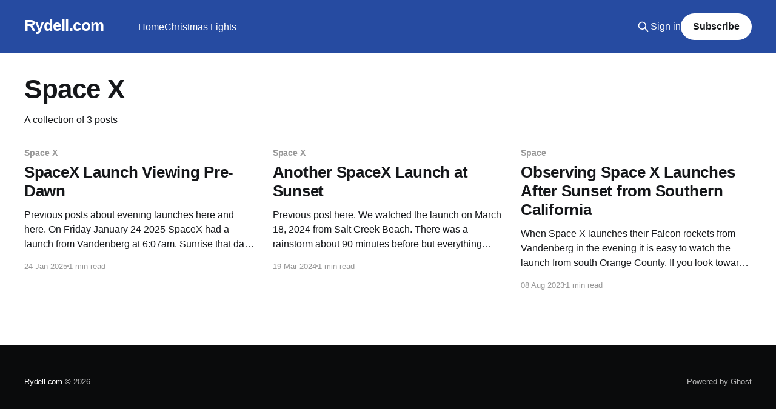

--- FILE ---
content_type: text/html; charset=utf-8
request_url: https://rydell.com/tag/space-x/
body_size: 3505
content:
<!DOCTYPE html>
<html lang="en">
<head>

    <title>Space X - Rydell.com</title>
    <meta charset="utf-8" />
    <meta http-equiv="X-UA-Compatible" content="IE=edge" />
    <meta name="HandheldFriendly" content="True" />
    <meta name="viewport" content="width=device-width, initial-scale=1.0" />
    
    <link rel="preload" as="style" href="/assets/built/screen.css?v=194b85aade" />
    <link rel="preload" as="script" href="/assets/built/casper.js?v=194b85aade" />

    <link rel="stylesheet" type="text/css" href="/assets/built/screen.css?v=194b85aade" />

    <link rel="canonical" href="https://rydell.com/tag/space-x/">
    <meta name="referrer" content="no-referrer-when-downgrade">
    
    <meta property="og:site_name" content="Rydell.com">
    <meta property="og:type" content="website">
    <meta property="og:title" content="Space X - Rydell.com">
    <meta property="og:url" content="https://rydell.com/tag/space-x/">
    <meta property="og:image" content="https://rydell.com/content/images/2022/08/IMG_6918.JPG">
    <meta name="twitter:card" content="summary_large_image">
    <meta name="twitter:title" content="Space X - Rydell.com">
    <meta name="twitter:url" content="https://rydell.com/tag/space-x/">
    <meta name="twitter:image" content="https://rydell.com/content/images/2022/08/IMG_6918.JPG">
    <meta property="og:image:width" content="1200">
    <meta property="og:image:height" content="900">
    
    <script type="application/ld+json">
{
    "@context": "https://schema.org",
    "@type": "Series",
    "publisher": {
        "@type": "Organization",
        "name": "Rydell.com",
        "url": "https://rydell.com/",
        "logo": {
            "@type": "ImageObject",
            "url": "https://rydell.com/favicon.ico",
            "width": 48,
            "height": 48
        }
    },
    "url": "https://rydell.com/tag/space-x/",
    "name": "Space X",
    "mainEntityOfPage": "https://rydell.com/tag/space-x/"
}
    </script>

    <meta name="generator" content="Ghost 5.105">
    <link rel="alternate" type="application/rss+xml" title="Rydell.com" href="https://rydell.com/rss/">
    <script defer src="https://cdn.jsdelivr.net/ghost/portal@~2.46/umd/portal.min.js" data-i18n="true" data-ghost="https://rydell.com/" data-key="e73db6699f3e1a8dfa3fc31d38" data-api="https://rydell.com/ghost/api/content/" data-locale="en" crossorigin="anonymous" type="2bfc8c0b0f285586b2c7573e-text/javascript"></script><style id="gh-members-styles">.gh-post-upgrade-cta-content,
.gh-post-upgrade-cta {
    display: flex;
    flex-direction: column;
    align-items: center;
    font-family: -apple-system, BlinkMacSystemFont, 'Segoe UI', Roboto, Oxygen, Ubuntu, Cantarell, 'Open Sans', 'Helvetica Neue', sans-serif;
    text-align: center;
    width: 100%;
    color: #ffffff;
    font-size: 16px;
}

.gh-post-upgrade-cta-content {
    border-radius: 8px;
    padding: 40px 4vw;
}

.gh-post-upgrade-cta h2 {
    color: #ffffff;
    font-size: 28px;
    letter-spacing: -0.2px;
    margin: 0;
    padding: 0;
}

.gh-post-upgrade-cta p {
    margin: 20px 0 0;
    padding: 0;
}

.gh-post-upgrade-cta small {
    font-size: 16px;
    letter-spacing: -0.2px;
}

.gh-post-upgrade-cta a {
    color: #ffffff;
    cursor: pointer;
    font-weight: 500;
    box-shadow: none;
    text-decoration: underline;
}

.gh-post-upgrade-cta a:hover {
    color: #ffffff;
    opacity: 0.8;
    box-shadow: none;
    text-decoration: underline;
}

.gh-post-upgrade-cta a.gh-btn {
    display: block;
    background: #ffffff;
    text-decoration: none;
    margin: 28px 0 0;
    padding: 8px 18px;
    border-radius: 4px;
    font-size: 16px;
    font-weight: 600;
}

.gh-post-upgrade-cta a.gh-btn:hover {
    opacity: 0.92;
}</style>
    <script defer src="https://cdn.jsdelivr.net/ghost/sodo-search@~1.5/umd/sodo-search.min.js" data-key="e73db6699f3e1a8dfa3fc31d38" data-styles="https://cdn.jsdelivr.net/ghost/sodo-search@~1.5/umd/main.css" data-sodo-search="https://rydell.com/" data-locale="en" crossorigin="anonymous" type="2bfc8c0b0f285586b2c7573e-text/javascript"></script>
    
    <link href="https://rydell.com/webmentions/receive/" rel="webmention">
    <script defer src="/public/cards.min.js?v=194b85aade" type="2bfc8c0b0f285586b2c7573e-text/javascript"></script>
    <link rel="stylesheet" type="text/css" href="/public/cards.min.css?v=194b85aade">
    <script defer src="/public/comment-counts.min.js?v=194b85aade" data-ghost-comments-counts-api="https://rydell.com/members/api/comments/counts/" type="2bfc8c0b0f285586b2c7573e-text/javascript"></script>
    <script defer src="/public/member-attribution.min.js?v=194b85aade" type="2bfc8c0b0f285586b2c7573e-text/javascript"></script><style>:root {--ghost-accent-color: #264ba1;}</style>
    <script type="2bfc8c0b0f285586b2c7573e-text/javascript">
document.addEventListener("DOMContentLoaded", function(event) {
    document.querySelectorAll('.gh-content img').forEach(function(image) {
        image.style.cursor = "zoom-in";
        if (image.title === '') {
            image.title += "(click to zoom)"
        } else {
            image.title += " (click to zoom)"
        }
        image.onclick = function(event) {
            window.location.href = image.src;
        };
    });
});
</script>

<!-- Google tag (gtag.js) -->
<script async src="https://www.googletagmanager.com/gtag/js?id=G-Y3589GD8LE" type="2bfc8c0b0f285586b2c7573e-text/javascript"></script>
<script type="2bfc8c0b0f285586b2c7573e-text/javascript">
  window.dataLayer = window.dataLayer || [];
  function gtag(){dataLayer.push(arguments);}
  gtag('js', new Date());

  gtag('config', 'G-Y3589GD8LE');
</script>

</head>
<body class="tag-template tag-space-x is-head-left-logo has-cover">
<div class="viewport">

    <header id="gh-head" class="gh-head outer">
        <div class="gh-head-inner inner">
            <div class="gh-head-brand">
                <a class="gh-head-logo no-image" href="https://rydell.com">
                        Rydell.com
                </a>
                <button class="gh-search gh-icon-btn" aria-label="Search this site" data-ghost-search><svg xmlns="http://www.w3.org/2000/svg" fill="none" viewBox="0 0 24 24" stroke="currentColor" stroke-width="2" width="20" height="20"><path stroke-linecap="round" stroke-linejoin="round" d="M21 21l-6-6m2-5a7 7 0 11-14 0 7 7 0 0114 0z"></path></svg></button>
                <button class="gh-burger" aria-label="Main Menu"></button>
            </div>

            <nav class="gh-head-menu">
                <ul class="nav">
    <li class="nav-home"><a href="https://rydell.com/">Home</a></li>
    <li class="nav-christmas-lights"><a href="https://rydell.com/lights/">Christmas Lights</a></li>
</ul>

            </nav>

            <div class="gh-head-actions">
                    <button class="gh-search gh-icon-btn" aria-label="Search this site" data-ghost-search><svg xmlns="http://www.w3.org/2000/svg" fill="none" viewBox="0 0 24 24" stroke="currentColor" stroke-width="2" width="20" height="20"><path stroke-linecap="round" stroke-linejoin="round" d="M21 21l-6-6m2-5a7 7 0 11-14 0 7 7 0 0114 0z"></path></svg></button>
                    <div class="gh-head-members">
                                <a class="gh-head-link" href="#/portal/signin" data-portal="signin">Sign in</a>
                                <a class="gh-head-button" href="#/portal/signup" data-portal="signup">Subscribe</a>
                    </div>
            </div>
        </div>
    </header>

    <div class="site-content">
        
<main id="site-main" class="site-main outer">
<div class="inner posts">
    <div class="post-feed">

        <section class="post-card post-card-large">


            <div class="post-card-content">
            <div class="post-card-content-link">
                <header class="post-card-header">
                    <h2 class="post-card-title">Space X</h2>
                </header>
                <div class="post-card-excerpt">
                        A collection of 3 posts
                </div>
            </div>
            </div>

        </section>

            
<article class="post-card post tag-space-x tag-space no-image keep-ratio">


    <div class="post-card-content">

        <a class="post-card-content-link" href="/spacex-launch-viewing-pre-dawn/">
            <header class="post-card-header">
                <div class="post-card-tags">
                        <span class="post-card-primary-tag">Space X</span>
                </div>
                <h2 class="post-card-title">
                    SpaceX Launch Viewing Pre-Dawn
                </h2>
            </header>
                <div class="post-card-excerpt">Previous posts about evening launches here and here.

On Friday January 24 2025 SpaceX had a launch from Vandenberg at 6:07am. Sunrise that day was 6:51am. So the launch was 44 minutes before sunrise. I suspected that the jellyfish effect would be similar to the moments after sunset.</div>
        </a>

        <footer class="post-card-meta">
            <time class="post-card-meta-date" datetime="2025-01-24">24 Jan 2025</time>
                <span class="post-card-meta-length">1 min read</span>
                <script data-ghost-comment-count="6793fabcee8ac77102b430f0" data-ghost-comment-count-empty="" data-ghost-comment-count-singular="comment" data-ghost-comment-count-plural="comments" data-ghost-comment-count-tag="span" data-ghost-comment-count-class-name="" data-ghost-comment-count-autowrap="true" type="2bfc8c0b0f285586b2c7573e-text/javascript">
</script>
        </footer>

    </div>

</article>
            
<article class="post-card post tag-space-x tag-sunset no-image keep-ratio">


    <div class="post-card-content">

        <a class="post-card-content-link" href="/another-spacex-launch-at-sunset/">
            <header class="post-card-header">
                <div class="post-card-tags">
                        <span class="post-card-primary-tag">Space X</span>
                </div>
                <h2 class="post-card-title">
                    Another SpaceX Launch at Sunset
                </h2>
            </header>
                <div class="post-card-excerpt">Previous post here.

We watched the launch on March 18, 2024 from Salt Creek Beach. There was a rainstorm about 90 minutes before but everything cleared up nicely and there was a great sunset. The launch time was 7:28pm. 27 minutes after sunset. We could see the 1st stage</div>
        </a>

        <footer class="post-card-meta">
            <time class="post-card-meta-date" datetime="2024-03-19">19 Mar 2024</time>
                <span class="post-card-meta-length">1 min read</span>
                <script data-ghost-comment-count="65fa05b2f43e8c10390ed1b2" data-ghost-comment-count-empty="" data-ghost-comment-count-singular="comment" data-ghost-comment-count-plural="comments" data-ghost-comment-count-tag="span" data-ghost-comment-count-class-name="" data-ghost-comment-count-autowrap="true" type="2bfc8c0b0f285586b2c7573e-text/javascript">
</script>
        </footer>

    </div>

</article>
            
<article class="post-card post tag-space tag-space-x tag-falcon-9 no-image keep-ratio">


    <div class="post-card-content">

        <a class="post-card-content-link" href="/observing-space-x-launches-after-sunset-from-southern-california/">
            <header class="post-card-header">
                <div class="post-card-tags">
                        <span class="post-card-primary-tag">Space</span>
                </div>
                <h2 class="post-card-title">
                    Observing Space X Launches After Sunset from Southern California
                </h2>
            </header>
                <div class="post-card-excerpt">When Space X launches their Falcon rockets from Vandenberg in the evening it is easy to watch the launch from south Orange County. If you look toward the west about 2 minutes after the launch time you can see the rocket heading up.

Then I believe the 1st stage stops</div>
        </a>

        <footer class="post-card-meta">
            <time class="post-card-meta-date" datetime="2023-08-08">08 Aug 2023</time>
                <span class="post-card-meta-length">1 min read</span>
                <script data-ghost-comment-count="64d2e8c6f43e8c10390ecd12" data-ghost-comment-count-empty="" data-ghost-comment-count-singular="comment" data-ghost-comment-count-plural="comments" data-ghost-comment-count-tag="span" data-ghost-comment-count-class-name="" data-ghost-comment-count-autowrap="true" type="2bfc8c0b0f285586b2c7573e-text/javascript">
</script>
        </footer>

    </div>

</article>

    </div>

    <nav class="pagination">
    <span class="page-number">Page 1 of 1</span>
</nav>

    
</div>
</main>

    </div>

    <footer class="site-footer outer">
        <div class="inner">
            <section class="copyright"><a href="https://rydell.com">Rydell.com</a> &copy; 2026</section>
            <nav class="site-footer-nav">
                
            </nav>
            <div class="gh-powered-by"><a href="https://ghost.org/" target="_blank" rel="noopener">Powered by Ghost</a></div>
        </div>
    </footer>

</div>


<script src="https://code.jquery.com/jquery-3.5.1.min.js" integrity="sha256-9/aliU8dGd2tb6OSsuzixeV4y/faTqgFtohetphbbj0=" crossorigin="anonymous" type="2bfc8c0b0f285586b2c7573e-text/javascript">
</script>
<script src="/assets/built/casper.js?v=194b85aade" type="2bfc8c0b0f285586b2c7573e-text/javascript"></script>
<script type="2bfc8c0b0f285586b2c7573e-text/javascript">
$(document).ready(function () {
    // Mobile Menu Trigger
    $('.gh-burger').click(function () {
        $('body').toggleClass('gh-head-open');
    });
    // FitVids - Makes video embeds responsive
    $(".gh-content").fitVids();
});
</script>



<script src="/cdn-cgi/scripts/7d0fa10a/cloudflare-static/rocket-loader.min.js" data-cf-settings="2bfc8c0b0f285586b2c7573e-|49" defer></script></body>
</html>
